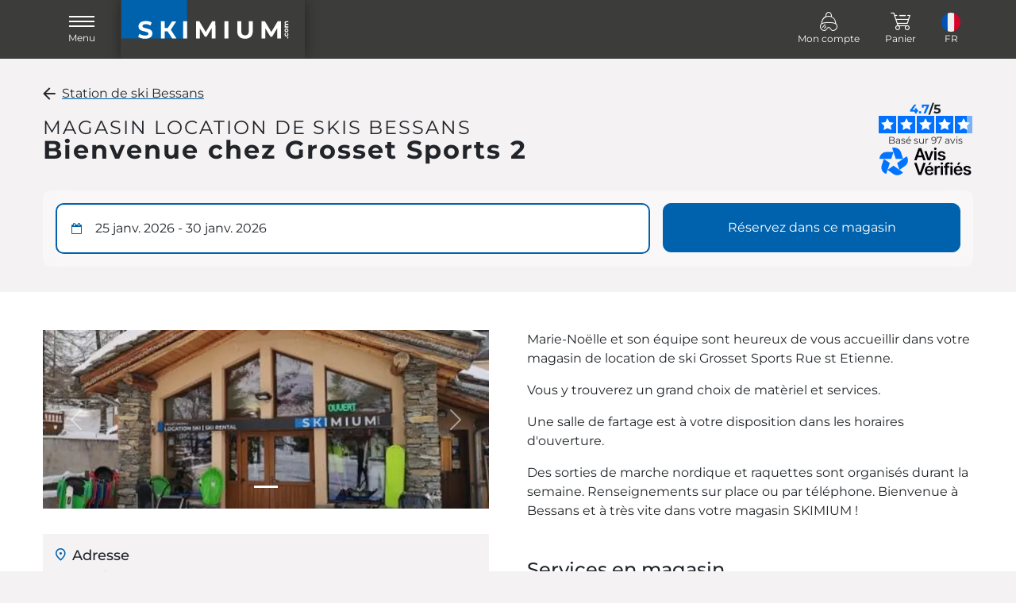

--- FILE ---
content_type: text/html; charset=UTF-8
request_url: https://www.skimium.fr/station/bessans/magasin/grosset-sports-2
body_size: 13872
content:
<!DOCTYPE html><html lang="fr">

<head>
	<meta charset="utf-8">

	<title>Magasin location ski Grosset Sports 2 Skimium et Decathlon</title>
<meta name="Description" content="Magasin de location de skis Grosset Sports 2 de Bessans. De 10% à 50% de remise. Skimium, partenaire officiel de Decathlon depuis 18 ans." />
<meta name="keywords" content="" />
<meta name="robots" content="index, follow" />
<meta name="google-site-verification" content="TR4zUODC3s2Xd4RxU2nW0hx228vTCIpTnbZHSaW-1lc" />
<link rel="canonical" href="https://www.skimium.fr/station/bessans/magasin/grosset-sports-2" />
<link rel="alternate" hreflang="en" href="https://www.skimium.co.uk/resort/bessans/store/grosset-sports-2" />
<link rel="alternate" hreflang="es" href="https://www.skimium.es/estacion-de-esqui/bessans/tienda/grosset-sports-2" />
<link rel="alternate" hreflang="de" href="https://www.skimium.de/skigebiet/bessans/geschaft/grosset-sports-2" />
<link rel="alternate" hreflang="it" href="https://www.skimium.it/stazione-sciistica/bessans/negozio/grosset-sports-2" />
<link rel="alternate" hreflang="nl" href="https://www.skimium.nl/skioord/bessans/winkel/grosset-sports-2" />
<link rel="alternate" hreflang="fr" href="https://www.skimium.fr/station/bessans/magasin/grosset-sports-2" />
<link rel="alternate" hreflang="x-default" href="https://www.skimium.fr/station/bessans/magasin/grosset-sports-2" />


	<meta http-equiv="X-UA-Compatible" content="IE=edge">
	<meta name="viewport" content="width=device-width, initial-scale=1">

	<meta http-equiv="Content-Type" content="text/html; charset=UTF-8">

	<meta name="theme-color" content="#292928">
	<meta name="msapplication-TileColor" content="#ffffff">
	<!--[if IE]><link rel="icon" href="/favicon.ico"><![endif]-->
	<link rel="icon" type="image/png" sizes="32x32" href="/icon/favicon-32x32.png">
	<link rel="icon" type="image/png" sizes="16x16" href="/icon/favicon-16x16.png">
	<link rel="apple-touch-icon" sizes="180x180" href="/icon/apple-touch-icon.png">
	<link rel="mask-icon" href="/icon/safari-pinned-tab.svg" color="#5bbad5">

	<meta name="apple-mobile-web-app-capable" content="no">
	<meta name="apple-mobile-web-app-status-bar-style" content="default">
	<meta name="apple-mobile-web-app-title" content="Skimium">

	<link rel="manifest" href="/manifest.json">

	<link rel="preconnect" href="https://static.skimium.fr/">

	<link href="https&#x3A;&#x2F;&#x2F;static.skimium.fr&#x2F;v-ff564924&#x2F;skimium&#x2F;dist&#x2F;css&#x2F;style.min.css" media="screen" rel="stylesheet" type="text&#x2F;css">
<script type="application&#x2F;ld&#x2B;json" id="tmpl-book">
    {
    "@context": "http:\/\/schema.org",
    "@type": "LocalBusiness",
    "name": "Grosset Sports 2",
    "image": "https:\/\/static.skimium.fr\/media-resize\/eyJhdXRvV2VicCI6dHJ1ZSwiYnVja2V0Ijoic2tpc2V0LW1lZGlhcyIsImtleSI6Im1lZGlhLWdhbGxlcnlcL3Jlc2VhdVwvc2hvcFwvc2hvcF8yNTg2XC9tZWRpYS02NTY1Y2I4NzE4ZTI4LmpwZyJ9",
    "telephone": "+33 1 41 12 97 97",
    "address": {
        "@type": "PostalAddress",
        "streetAddress": "rue St Etienne",
        "postalCode": "73480",
        "addressLocality": "Bessans"
    },
    "openingHoursSpecification": [
        {
            "@type": "openingHoursSpecification",
            "dayOfWeek": [
                "Monday",
                "Tuesday",
                "Wednesday",
                "Thursday",
                "Friday"
            ],
            "opens": "09:00",
            "closes": "19:00"
        },
        {
            "@type": "openingHoursSpecification",
            "dayOfWeek": [
                "Saturday",
                "Sunday"
            ],
            "opens": "09:00",
            "closes": "19:00"
        }
    ]
}
</script>
</head>

<body>
	
	<!--=== Header ===-->
	<header id="header">
		<nav class="navbar">
			<div class="container">
				<div class="navbar-header">
					<button class="navbar-toggler" type="button" data-bs-toggle="offcanvas" data-bs-target="#navbarMenu" aria-controls="navbarMenu" aria-expanded="false" aria-label="Toggle navigation">
						<span class="burger">
							<span></span>
						</span>
						<span class="legend">Menu</span>
					</button>

						<div class="navbar-brand">
					<a  class="skimium" href="&#x2F;" title="skimium&#x20;location&#x20;skis">
						<span class="logo"></span>
						<span class="visually-hidden">skimium location skis</span>
					</a>
				</div>				</div>

				<div id="headerMenu">
						<ul class="navbar-menu navbar-nav">
						<li class="nav-item">
					<a href="/mon-compte/identification" id="navLinkAccount" class="nav-link link-account-ident" title="Mon&#x20;compte">
						<span class="icon icon-skier"></span>
						<span class="legend">Mon compte</span>
					</a>
				</li>
						<li class="nav-item dropdown">
					<a href="#" class="nav-link dropdown-toggle caret-off" id="navbarBasket" data-bs-toggle="dropdown" role="button" aria-expanded="false" title="Panier">
						<span class="icon icon-basket position-relative">
							<span class="cart-qt " id="menucartnb">0</span>
						</span>
						<span class="legend">Panier</span>
					</a>
					<div class="menu-basket empty dropdown-menu" aria-labelledby="navbarBasket">
						<em>Votre panier est vide</em>
					</div>
				</li>
						<li class="nav-item dropdown d-none d-md-block">
					<a href="#" class="nav-link dropdown-toggle caret-off" id="navbarLang" data-bs-toggle="dropdown" role="button" aria-expanded="false" title="layout_menu_lang">
						<span><img src="https://static.skimium.fr/v-ff564924/skimium/assets/svg/lang/flag-round-fr.svg"  alt="fr" height="24" width="24" /></span>
						<span class="legend text-uppercase">fr</span>
					</a>
					<div class="dropdown-menu"><a href="https://www.skimium.co.uk/" class="dropdown-item" title="English"><img src="[data-uri]" data-src="https://static.skimium.fr/v-ff564924/skimium/assets/svg/lang/flag-round-en.svg"  alt="English" class="lazy&#x20;lazyload&#x20;me-1" height="24" width="24" /> English</a>
<a href="https://www.skimium.es/" class="dropdown-item" title="Español"><img src="[data-uri]" data-src="https://static.skimium.fr/v-ff564924/skimium/assets/svg/lang/flag-round-es.svg"  alt="Espa&#xF1;ol" class="lazy&#x20;lazyload&#x20;me-1" height="24" width="24" /> Español</a>
<a href="https://www.skimium.de/" class="dropdown-item" title="Deutsch"><img src="[data-uri]" data-src="https://static.skimium.fr/v-ff564924/skimium/assets/svg/lang/flag-round-de.svg"  alt="Deutsch" class="lazy&#x20;lazyload&#x20;me-1" height="24" width="24" /> Deutsch</a>
<a href="https://www.skimium.it/" class="dropdown-item" title="Italiano"><img src="[data-uri]" data-src="https://static.skimium.fr/v-ff564924/skimium/assets/svg/lang/flag-round-it.svg"  alt="Italiano" class="lazy&#x20;lazyload&#x20;me-1" height="24" width="24" /> Italiano</a>
<a href="https://www.skimium.nl/" class="dropdown-item" title="Nederlands"><img src="[data-uri]" data-src="https://static.skimium.fr/v-ff564924/skimium/assets/svg/lang/flag-round-nl.svg"  alt="Nederlands" class="lazy&#x20;lazyload&#x20;me-1" height="24" width="24" /> Nederlands</a></div>
				</li>
				</ul>				</div>
			</div>
			<div class="offcanvas offcanvas-start" data-bs-scroll="false" data-bs-backdrop="true" id="navbarMenu">
				<div class="offcanvas-body">
						<ul class="navbar-nav nav-menu">
					<li class="nav-item">
						<a class="nav-link active" href="/">Réservez vos skis</a>
					</li>
					<li class="nav-item">
						<a class="nav-link" href="/nos-stations">Où nous trouver ?</a>
					</li>
					<li class="nav-item">
						<a class="nav-link" href="/nos-avantages">Les avantages Skimium</a>
					</li>
					<li class="nav-item">
						<a class="nav-link" href="/qui-sommes-nous">Qui sommes nous ?</a>
					</li>
					
				</ul>
				<ul class="navbar-nav nav-language">
						<li class="nav-item dropdown dropup">
					<a href="#" class="nav-link link-lang dropdown-toggle" data-bs-toggle="dropdown" role="button" aria-expanded="false" title="layout_menu_lang">
						<span>fr <img src="https://static.skimium.fr/v-ff564924/skimium/assets/svg/lang/flag-fr.svg"  alt="fr" class="mt-1" height="3" width="40" /></span>
					</a>
					<div class="dropdown-menu"><a href="https://www.skimium.co.uk/" class="dropdown-item lang" title="English">en <img src="[data-uri]" data-src="https://static.skimium.fr/v-ff564924/skimium/assets/svg/lang/flag-en.svg"  alt="English" class="lazy&#x20;lazyload&#x20;mt-1" height="3" width="40" /></a>
<a href="https://www.skimium.es/" class="dropdown-item lang" title="Español">es <img src="[data-uri]" data-src="https://static.skimium.fr/v-ff564924/skimium/assets/svg/lang/flag-es.svg"  alt="Espa&#xF1;ol" class="lazy&#x20;lazyload&#x20;mt-1" height="3" width="40" /></a>
<a href="https://www.skimium.de/" class="dropdown-item lang" title="Deutsch">de <img src="[data-uri]" data-src="https://static.skimium.fr/v-ff564924/skimium/assets/svg/lang/flag-de.svg"  alt="Deutsch" class="lazy&#x20;lazyload&#x20;mt-1" height="3" width="40" /></a>
<a href="https://www.skimium.it/" class="dropdown-item lang" title="Italiano">it <img src="[data-uri]" data-src="https://static.skimium.fr/v-ff564924/skimium/assets/svg/lang/flag-it.svg"  alt="Italiano" class="lazy&#x20;lazyload&#x20;mt-1" height="3" width="40" /></a>
<a href="https://www.skimium.nl/" class="dropdown-item lang" title="Nederlands">nl <img src="[data-uri]" data-src="https://static.skimium.fr/v-ff564924/skimium/assets/svg/lang/flag-nl.svg"  alt="Nederlands" class="lazy&#x20;lazyload&#x20;mt-1" height="3" width="40" /></a></div>
				</li>
				</ul>				</div>
			</div>
		</nav>
	</header>
	<!--=== End Header ===-->

	<!--=== Main ===-->
	<main id="main" class="">
		<div class="container container-full-xl py-sk-2">
	<div class="d-flex align-items-center">
		<span class="icon-back me-2"></span>
		<a href="/station/bessans">
			Station de ski Bessans		</a>
	</div>

	<div class="context-header-shop">

		<div class="header-resa">
			<h1 class="fs2 mb-0">
				Bienvenue chez Grosset Sports 2			</h1>
			<span class="fs1">Magasin location de skis Bessans</span>
		</div>

		<div class="review context-review-badge clk-inside" data-url="#shop_reviews">
	<span class="review-rating"><span>4.7</span>/5</span>
	<div class="rates">
		<span class="review-stars stars-small"><span class="stars-item" style="--rating-item-percent: 100%"></span><span class="stars-item" style="--rating-item-percent: 100%"></span><span class="stars-item" style="--rating-item-percent: 100%"></span><span class="stars-item" style="--rating-item-percent: 100%"></span><span class="stars-item" style="--rating-item-percent: 70%"></span></span>
		<span class="review-info">Basé sur 97 avis</span>
	</div>
	<img src="https://static.skimium.fr/v-ff564924/skimium/assets/svg/avis-verifies/logo-fr.svg"  alt="Avis&#x20;verifies" />
</div>	</div>
		<div class="motor motor-context" id="motor">

		<div class="motor-grid">
			<div class="form-group fg-date">
				<label for="motor_date" class="visually-hidden">
					Dates de location				</label>
				<input type="text" class="form-control active" readonly="true" autocomplete="off" id="motor_date" placeholder="Dates&#x20;de&#x20;location">
				<span class="icon icon-calendar"></span>
			</div>

			<div class="fg-cta">
				<button type="button" class="btn btn-primary" id="btn_motor" disabled>
					Réservez dans ce magasin				</button>
			</div>
		</div>

		<div class="form-drop drop-bottom" id="formDrop">
			<div class="motor-drop drop-date" id="drop_date" data-drop="date">
	<div class="drop-header">
		<span class="title">Choisissez vos dates de location</span>
		<a href="#" class="close-drop">
			<span class="visually-hidden">Fermer</span>
			<span class="icon-close"></span>
		</a>
	</div>
	<div class="drop-body">
		<div id="litepicker"></div>
		<div class="drop-info" id="pickerInfo">
			Merci de sélectionner votre premier jour de ski		</div>
	</div>
	<div class="drop-action">
		<button type="button" class="btn btn-primary" disabled id="btn_date">Sélectionnez la période</button>
	</div>
</div>		</div>


		<form id="motorForm">
		<input type="hidden" name="resort_id" id="motor_resort_id" value="2159"><input type="hidden" name="greatresort_id" id="motor_greatresort_id" value=""><input type="hidden" name="shop_id" id="motor_shop_id" value="2586"><input type="hidden" name="first_day" id="motor_first_day" value="2026-01-25"><input type="hidden" name="duration" id="motor_duration" value="6">		</form>
	</div>
</div>
<div class="bg-white py-sk-3">
	<div class="container container-full-xl">
		<div class="row row-cols-1 row-cols-lg-2">
			<div class="col">
				<div id="carouselShop" class="carousel slide mb-sk-2"  data-bs-ride="carousel">
	<div class="carousel-indicators">
		<button  aria-current="true" aria-label="Grosset&#x20;Sports&#x20;2&#x20;-&#x20;Bessans" class="active" data-bs-slide-to="0" data-bs-target="&#x23;carouselShop" type="button"></button>
	</div>
	<div class="carousel-inner">
		<div class="carousel-item active">
						<img src="https://static.skimium.fr/media-resize/[base64]" class="d-block w-100" alt="Grosset&#x20;Sports&#x20;2&#x20;-&#x20;Bessans">
					</div>
	</div>
	<button class="carousel-control-prev" type="button" data-bs-target="#carouselShop" data-bs-slide="prev">
		<span class="carousel-control-prev-icon" aria-hidden="true"></span>
		<span class="visually-hidden">Previous</span>
	</button>
	<button class="carousel-control-next" type="button" data-bs-target="#carouselShop" data-bs-slide="next">
		<span class="carousel-control-next-icon" aria-hidden="true"></span>
		<span class="visually-hidden">Next</span>
	</button>
</div>
				<div class="bg-light border1 p-sk-1 mb-sk-2">

					<div class="mb-4">
						<h2 class="fs-5 mb-1"><span class="icon icon-map me-1 text-primary small"></span> Adresse</h2>
						<address class="small">
						rue St Etienne, 73480 Bessans 						</address>
					</div>

					<div class="mb-4">
						<h2 class="fs-5 mb-1"><span class="icon icon-time me-1 text-primary small"></span> Horaires</h2>
						<div class="shop-hours">
						<span class="d-block lh-sm small">Semaine : 09:00-19:00</span>
<span class="d-block lh-sm small">Week end : 09:00-19:00</span>						</div>
					</div>

										<div class="mb-4">
						<h2 class="fs-5 mb-1"><span class="icon icon-shop me-1 text-primary small"></span> Retrait du matériel</h2>
						<p  class="small">
						Le retrait de votre matériel est disponible gratuitement à partir de 17:00 la veille de votre premier jour de ski.						</p>
					</div>
					
					<div>
						<h2 class="fs-5 mb-1"><span class="icon icon-cart me-1 text-primary small"></span> Accès au magasin</h2>
						<div class="small">
							<p>Magasin le plus proche du départ des pistes de ski de fond et de l'arrêt de bus.<br />Magasin vous offrant une multitude d'activitées.</p>
<ul>
<li>Marche nordic 20 euros - Marche Afghanne 20 euros - marche yoga 20 euros.</li>
<li>Sortie raquettes 25 euros.</li>
<li>Démonstration de fartage le mardi à 18 h gratuit (Initiationau fartage de vos skis de fond).</li>
</ul>						</div>
					</div>
				</div>
			</div>
			<div class="col">
				<div class="mb-sk-3 context-shop-content">
					<p>Marie-Noëlle et son équipe sont heureux de vous accueillir dans votre magasin de location de ski Grosset Sports Rue st Etienne.</p>
<p>Vous y trouverez un grand choix de matèriel et services.</p>
<p>Une salle de fartage est à votre disposition dans les horaires d'ouverture.</p>
<p>Des sorties de marche nordique et raquettes sont organisés durant la semaine. Renseignements sur place ou par téléphone. Bienvenue à Bessans et à très vite dans votre magasin SKIMIUM !</p>				</div>

				
					<h2 class="fs-3 shop-services-title mb-sk-2">Services en magasin</h2>
					<div class="shop-services">
							<a tabindex="0" role="button" class="pop-over shop-service" data-trigger="focus" data-bs-toggle="popover" data-bs-content="Ce&#x20;magasin&#x20;dispose&#x20;d&#x27;un&#x20;atelier&#x20;pour&#x20;entretenir&#x20;et&#x20;r&#xE9;parer&#x20;votre&#x20;mat&#xE9;riel">
					<span class="icon-sv icon-sv-repair"></span>
					<span class="leg">Atelier réparation</span>
				</a>
	<a tabindex="0" role="button" class="pop-over shop-service" data-trigger="focus" data-bs-toggle="popover" data-bs-content="Ce&#x20;magasin&#x20;propose&#x20;le&#x20;s&#xE9;chage&#x20;quotidien&#x20;de&#x20;vos&#x20;chaussures&#x20;de&#x20;ski&#x20;et&#x20;boots&#x20;de&#x20;snowboard">
					<span class="icon-sv icon-sv-shoedrying"></span>
					<span class="leg">Séchage </span>
				</a>
	<a tabindex="0" role="button" class="pop-over shop-service" data-trigger="focus" data-bs-toggle="popover" data-bs-content="Ce&#x20;magasin&#x20;dispose&#x20;d&#x27;un&#x20;espace&#x20;de&#x20;gardiennage&#x20;&#x3A;&#x20;vous&#x20;pourrez&#x20;d&#xE9;poser&#x20;votre&#x20;mat&#xE9;riel&#x20;au&#x20;retour&#x20;des&#x20;pistes&#x20;et&#x20;le&#x20;r&#xE9;cup&#xE9;rer&#x20;le&#x20;lendemain&#x20;&#x28;service&#x20;gratuit&#x29;&#x20;.">
					<span class="icon-sv icon-sv-safekeeping"></span>
					<span class="leg">Gardiennage en magasin</span>
				</a>
	<a tabindex="0" role="button" class="pop-over shop-service" data-trigger="focus" data-bs-toggle="popover" data-bs-content="Ce&#x20;magasin&#x20;dispose&#x20;d&#x27;un&#x20;espace&#x20;textile&#x20;o&#xF9;&#x20;sont&#x20;propos&#xE9;s&#x20;v&#xEA;tements&#x20;techniques,&#x20;accessoires&#x20;et&#x20;pr&#xEA;t-&#xE0;-porter.">
					<span class="icon-sv icon-sv-shop"></span>
					<span class="leg">Boutique Textile</span>
				</a>
	<a tabindex="0" role="button" class="pop-over shop-service" data-trigger="focus" data-bs-toggle="popover" data-bs-content="Ce&#x20;magasin&#x20;loue&#x20;des&#x20;luges&#x20;con&#xE7;ues&#x20;pour&#x20;la&#x20;pratique&#x20;sur&#x20;circuit">
					<span class="icon-sv icon-sv-sledge"></span>
					<span class="leg">Location de luges </span>
				</a>
	<a tabindex="0" role="button" class="pop-over shop-service" data-trigger="focus" data-bs-toggle="popover" data-bs-content="Ce&#x20;magain&#x20;loue&#x20;des&#x20;raquettes&#x20;&#xE0;&#x20;neige">
					<span class="icon-sv icon-sv-snowshoes"></span>
					<span class="leg">Location de raquettes à neige</span>
				</a>
					</div>
				 			</div>
		</div>
	</div>
</div>

<div class="context-reviews" id="shop_reviews">
				<div class="container container-full-xl">
					<div class="reviews-container">
						<div class="main-review review">
							<img src="https://static.skimium.fr/v-ff564924/skimium/assets/svg/avis-verifies/logo-fr.svg"  alt="Avis&#x20;verifies" class="img-fluid" width="200" />
							<a href="https://www.avis-verifies.com/avis-clients/skimium.fr/e/2586/skimium-grosset-sports-2-73480" target="_blank" rel="noopener, noreferrer">Voir l'attestation de confiance</a>
							<span class="small">Avis soumis à un contrôle</span>
							<span class="review-rating"><span>4.7</span>/5</span>
							<span class="review-stars"><span class="stars-item" style="--rating-item-percent: 100%"></span><span class="stars-item" style="--rating-item-percent: 100%"></span><span class="stars-item" style="--rating-item-percent: 100%"></span><span class="stars-item" style="--rating-item-percent: 100%"></span><span class="stars-item" style="--rating-item-percent: 70%"></span></span>
							<span class="small">Calculé à partir de 97 avis client(s)</span>
						</div>
						<div class="customer-reviews">
							<div class="review">
					<span class="review-stars stars-small"><span class="stars-item" style="--rating-item-percent: 100%"></span><span class="stars-item" style="--rating-item-percent: 100%"></span><span class="stars-item" style="--rating-item-percent: 100%"></span><span class="stars-item" style="--rating-item-percent: 100%"></span><span class="stars-item" style="--rating-item-percent: 100%"></span></span>
					<p>Très bien !!</p>
					<span class="autor">Benoit</span>
				</div>
<div class="review">
					<span class="review-stars stars-small"><span class="stars-item" style="--rating-item-percent: 100%"></span><span class="stars-item" style="--rating-item-percent: 100%"></span><span class="stars-item" style="--rating-item-percent: 100%"></span><span class="stars-item" style="--rating-item-percent: 100%"></span><span class="stars-item" style="--rating-item-percent: 100%"></span></span>
					<p>rapide et efficace</p>
					<span class="autor">Estelle</span>
				</div>
<div class="review">
					<span class="review-stars stars-small"><span class="stars-item" style="--rating-item-percent: 100%"></span><span class="stars-item" style="--rating-item-percent: 100%"></span><span class="stars-item" style="--rating-item-percent: 100%"></span><span class="stars-item" style="--rating-item-percent: 100%"></span><span class="stars-item" style="--rating-item-percent: 100%"></span></span>
					<p>Conforme à mes attentes.</p>
					<span class="autor">Alexandre</span>
				</div>
						</div>
					</div>
					<div class="reviews-action">
						<a href="https://www.avis-verifies.com/avis-clients/skimium.fr/e/2586/skimium-grosset-sports-2-73480" class="btn btn-primary" target="_blank" rel="noopener, noreferrer">Voir tous les avis</a>
					</div>
				</div>
			</div><div class="reinsurance ">
	<div class="container container-full-xxl">
		<div class="reinsurance-item">
	<div class="icon"><img src="https://static.skimium.fr/v-ff564924/skimium/assets/logo/decathlon-symb.png"  alt="Decathlon" height="56" width="56" /></div>
	<div class="content">
		<div class="fs-6 fw-700 mb-1">-5% avec <span class="decathlon">Decathlon</span></div>
		<p class="small text-muted m-0">Bénéficiez de 5% supplémentaires avec votre carte DECATHLON</p>
	</div>
	<div class="modal-content">
		<div class="fs-6 fw-700 mb-1">-5% avec <span class="decathlon">Decathlon</span></div>
		<p class="small m-0">Votre fidélité à notre partenaire historique Decathlon vous rapporte ! Quel que soit le nombre de packs loués, la durée de votre séjour, la période de location, bénéficiez de 5% de remise supplémentaire sur votre réservation.</p>
	</div>
</div>
<div class="reinsurance-item">
	<div class="icon"><svg version="1.1" xmlns="http://www.w3.org/2000/svg" xmlns:xlink="http://www.w3.org/1999/xlink" 
	viewBox="0 0 38 38" xml:space="preserve">
	<g fill-rule="evenodd">
		<path pid="0" d="M25.325 1v3.325h-13.07V1H10.19v3.325H4V33.17h30.035V4.325h-6.648V1h-2.062zm2.062 9.057V6.388h4.586v5.618H6.065V6.388h4.125v3.67h2.065v-3.67h13.07v3.67h2.062zM6.065 14.068h25.908v17.037H6.065V14.068z"></path>
		<path pid="1" d="M23.875 17L25 18.125 20.127 23 25 27.875 23.875 29 19 24.122l-4.876 4.877L13 27.874l4.875-4.876-4.873-4.872 1.125-1.125L19 21.876l.001-.001L23.875 17z" stroke-width=".25"></path>
	</g>
</svg>
</div>
	<div class="content">
		<div class="fs-6 fw-700 mb-1">Annulation gratuite</div>
		<p class="small text-muted m-0">Annulez votre réservation jusqu'à 24h avant votre 1er jour de ski.</p>
	</div>
	<div class="modal-content">
		<div class="fs-6 fw-700 mb-1">Annulation gratuite</div>
		<p class="small m-0">Pas certain des dates ? De l'enneigement ? Sur <strong>Skimium</strong>, sans aucune condition ni justificatif, vous pouvez annuler votre réservation et être intégralement remboursé. Pour cela, il vous suffit d'annuler plus de 24h avant votre premier jour de ski en vous connectant à votre compte client. Le remboursement total est effectif sous 3 à 10 jours via le mode de paiement initial.</p>
	</div>
</div>
<div class="reinsurance-item">
	<div class="icon"><svg version="1.1" xmlns="http://www.w3.org/2000/svg" xmlns:xlink="http://www.w3.org/1999/xlink" 
	viewBox="0 0 48 48" xml:space="preserve">
	<path fill-rule="evenodd" d="M8.495 37.297c1.832-.548 3.9-4.678 6.087-9.052.177-.354.364-.726.55-1.093a5.045 5.045 0 0 1-1.888-.653 4.97 4.97 0 0 1-1.412-1.272c-.229.346-.46.698-.682 1.032-2.7 4.079-5.251 7.928-4.813 9.79.062.263.218.655.85 1.02.63.365 1.045.307 1.308.228zm7.183-18.201a100.409 100.409 0 0 1-2.422 3.945c.136.584.542 1.13 1.146 1.484.625.368 1.325.46 1.923.284a98.457 98.457 0 0 1 2.21-4.062c.503-.869.996-1.693 1.478-2.487-.162-.539-.552-1.034-1.115-1.364-.584-.344-1.232-.444-1.801-.317-.447.813-.917 1.649-1.419 2.517zm5.046-9.467a253.093 253.093 0 0 1-2.41 4.69c.6.097 1.194.28 1.743.604.52.305.946.709 1.309 1.153a258 258 0 0 1 2.858-4.416c2.468-3.75 4.252-6.459 3.936-7.795-.062-.262-.244-.665-1.095-1.159-.85-.493-1.293-.448-1.548-.37-1.314.391-2.774 3.286-4.793 7.293zM18.752 26.17l-.331-.435a256.826 256.826 0 0 0-1.794 3.534c-2.725 5.45-4.696 9.387-7.475 10.219-.35.105-.698.157-1.05.157-.686 0-1.375-.2-2.061-.597-1.036-.599-1.686-1.432-1.931-2.478-.665-2.823 1.768-6.494 5.132-11.575.693-1.046 1.432-2.16 2.177-3.324l-.522-.068-2.108 1.532-1.345-1.85 2.843-2.068 2.465.317c.318-.522.636-1.05.945-1.586 2.103-3.632 3.7-6.803 4.984-9.348 2.53-5.018 3.922-7.783 6.182-8.457 1.037-.31 2.134-.12 3.35.58 1.213.704 1.922 1.56 2.173 2.613.543 2.297-1.16 4.886-4.253 9.582-1.566 2.38-3.517 5.344-5.617 8.975-.31.54-.613 1.082-.909 1.623l1.515 1.992-.374 3.496-2.276-.246.28-2.588zm4.181 19.48c1.834-.547 3.902-4.679 6.089-9.055.177-.354.364-.726.55-1.092a5.069 5.069 0 0 1-1.888-.651 4.996 4.996 0 0 1-1.414-1.272c-.227.346-.459.697-.68 1.031-2.7 4.078-5.253 7.93-4.815 9.792.063.262.218.652.851 1.02.629.366 1.046.305 1.307.227zm7.185-18.201a100.484 100.484 0 0 1-2.422 3.947c.135.583.54 1.129 1.146 1.482.625.368 1.327.456 1.923.284a97.416 97.416 0 0 1 3.688-6.55c-.163-.537-.552-1.033-1.115-1.362-.584-.345-1.232-.443-1.801-.316-.449.811-.917 1.647-1.419 2.515zm5.044-9.462a262.809 262.809 0 0 1-2.408 4.685c.598.096 1.193.28 1.742.604.52.305.947.71 1.308 1.153a260.706 260.706 0 0 1 2.858-4.414c2.47-3.752 4.254-6.46 3.938-7.798-.062-.26-.244-.665-1.095-1.158-.85-.494-1.29-.447-1.55-.37-1.314.392-2.774 3.288-4.793 7.298zm5.41 3.286c-1.566 2.381-3.517 5.345-5.617 8.975-.311.538-.613 1.08-.91 1.62l1.517 1.994-.374 3.496-2.276-.246.28-2.59-.331-.436c-.636 1.224-1.233 2.416-1.792 3.534-2.729 5.451-4.7 9.39-7.478 10.222-.35.105-.699.157-1.05.157-.686 0-1.375-.2-2.062-.596-1.035-.6-1.685-1.432-1.93-2.479-.666-2.823 1.767-6.494 5.133-11.576.693-1.045 1.432-2.16 2.177-3.323l-.522-.067-2.108 1.531-1.345-1.85 2.843-2.068 2.463.317c.319-.522.638-1.05.947-1.586 2.102-3.63 3.699-6.8 4.981-9.343 2.53-5.021 3.923-7.788 6.185-8.462 1.034-.31 2.132-.12 3.35.581 1.212.703 1.922 1.557 2.173 2.613.543 2.297-1.161 4.885-4.254 9.582z"></path>
</svg>
</div>
	<div class="content">
		<div class="fs-6 fw-700 mb-1">Meilleurs produits</div>
		<p class="small text-muted m-0">Skiez avec du matériel des plus grandes marques.</p>
	</div>
	<div class="modal-content">
		<div class="fs-6 fw-700 mb-1">Meilleurs produits</div>
		<p class="small m-0">Découvrez le plaisir de skier sur du matériel de grandes marques, entretenu et chouchouté par les mains expertes de nos techniciens ! Le comité produit de Skimium, composé de spécialistes toutes glisses, teste, analyse, étudie des dizaines de produits chaque saison afin de proposer à chaque magasin une sélection de matériel performant et adapté à la catégorie que vous avez sélectionnée. Dès le matériel réceptionné, les vacances peuvent commencer !</p>
	</div>
</div>
<div class="reinsurance-item">
	<div class="icon"><img src="https://static.skimium.fr/v-ff564924/skimium/assets/avis-verifies/avis-verifies-fr.png"  alt="Avis&#x20;verifies" height="56" width="56" /></div>
	<div class="content">
		<div class="fs-6 fw-700 mb-1">Satisfaction client 4,8/5</div>
		<p class="small text-muted m-0">Vous nous faites confiance depuis 19 ans !</p>
	</div>
	<div class="modal-content">
		<div class="fs-6 fw-700 mb-1">Satisfaction client 4,8/5</div>
		<p class="small m-0">L'avis de nos clients compte pour nous et on vous le partage ! Depuis de nombreuses années, nous interrogeons chaque client grâce à une solution externe neutre et certifiée par la norme AFNOR NF ISO 20488. Ainsi plus de 9 clients sur 10 sont satisfaits de Skimium et nous recommandent.</p>
	</div>
</div>
	</div>
</div>	</main>
	<!--=== End Main ===-->

	<!--=== Footer ===-->
	<footer id="footer">
		<div class="footer-newsletter">
	<div class="container container-full-xl">
		<div class="newsletter-title">Rejoignez la famille Skimium !</div>
		
		<div class="row">
			<div class="col col-12 col-lg-6 newsleter-content">
				<span class="text-primary fs-3 fw-700 text-uppercase mb-1">-5% SUPPLÉMENTAIRES*</span>
				<span class="text-primary">en vous inscrivant à la newsletter</span>
				<span class="small">Conditions en page code promo**</span>
			</div>
			<div class="col col-12 col-lg-6">
				<form class="newletterForm" id="newsletterForm" method="POST" name="newsletterForm">
			<div class="form-group input-group">
				<input type="email" name="email" id="news_email" placeholder="Entrez&#x20;votre&#x20;adresse&#x20;e-mail" autocomplete="off" required class="form-control" value="">
				<span class="icon icon-mail input-group-text"></span>
				<input type="hidden" name="news_csrf" id="newsletter_csrf" value="62691c1380b9fd9a3d60c47f59de1392-30a615d7eae52dfb9a0d918c63168330">
				<button type="button" name="newsletterBtn" id="news_button" aria-label="layout_newsletter_button" class="btn&#x20;btn-primary" disabled value=""><span class="icon icon-chevron-right"></span></button>
			</div>
			</form>			</div>
			<div class="col col-12 col-lg-6">
				<div id="newsletterContent">
					<p class="small mb-0">
						Votre adresse email sera uniquement utilisée pour vous envoyer nos newsletters. Vous pourrez vous désabonner via le lien intégré dans la newsletter.						<a href="/politique-confidentialite">En savoir plus sur la gestion de vos données et vos droits</a>
					</p>
				</div>
			</div>
		</div>
	</div>
</div><div class="container container-full-xl">

	<div class="footer-content">
		<div class="border-0">
			<span class="footer-title">Paiement en ligne</span>
			<div class="footer-payment"><img src="[data-uri]" data-src="https://static.skimium.fr/v-ff564924/skimium/assets/svg/payment/cb.svg"  alt="cb" class="lazy&#x20;lazyload" height="40" width="60" />
<img src="[data-uri]" data-src="https://static.skimium.fr/v-ff564924/skimium/assets/svg/payment/visa.svg"  alt="visa" class="lazy&#x20;lazyload" height="40" width="60" />
<img src="[data-uri]" data-src="https://static.skimium.fr/v-ff564924/skimium/assets/svg/payment/mastercard.svg"  alt="mastercard" class="lazy&#x20;lazyload" height="40" width="60" />
<img src="[data-uri]" data-src="https://static.skimium.fr/v-ff564924/skimium/assets/svg/payment/maestro.svg"  alt="maestro" class="lazy&#x20;lazyload" height="40" width="60" />
<img src="[data-uri]" data-src="https://static.skimium.fr/v-ff564924/skimium/assets/svg/payment/amex.svg"  alt="amex" class="lazy&#x20;lazyload" height="40" width="60" />
<img src="[data-uri]" data-src="https://static.skimium.fr/v-ff564924/skimium/assets/svg/payment/paypal.svg"  alt="paypal" class="lazy&#x20;lazyload" height="40" width="60" />
<img src="[data-uri]" data-src="https://static.skimium.fr/v-ff564924/skimium/assets/svg/payment/ideal.svg"  alt="ideal" class="lazy&#x20;lazyload" height="40" width="60" /></div>		</div>
		<div>
			<span class="footer-title">Vous aimez Skimium ?</span>
			<p class="small">Suivez notre communauté toute l'année</p>
			<ul class="social list-inline"><li class="list-inline-item">
					<a rel="publisher, nofollow, noopener, noreferrer" href="https://fr-fr.facebook.com/Skimium/" class="facebook target-blank" title="Facebook">
						<svg version="1.1" xmlns="http://www.w3.org/2000/svg" xmlns:xlink="http://www.w3.org/1999/xlink" 
	viewBox="0 0 40 40" xml:space="preserve">
	<g>
		<path pid="0" d="M0 0v40h40V0H0zm38 38H2V2h36v36z"></path>
		<path pid="1" d="M16.2 19.9h1.4v7.8c0 .1.1.2.2.2h2.9c.1 0 .2-.1.2-.2v-7.9H23c.1 0 .2-.1.2-.2l.2-2.4c0-.1-.1-.2-.2-.2h-2.3v-1.7c0-.4.3-.7.7-.7h1.6c.1 0 .2-.1.2-.2V12c0-.1-.1-.2-.2-.2h-2.7c-1.6 0-2.9 1.3-2.9 2.9V17h-1.4c-.1 0-.2.1-.2.2v2.4c0 .2.1.3.2.3z"></path>
	</g>
</svg>

						<span class="visually-hidden">Facebook</span>
					</a>
				</li>
<li class="list-inline-item">
					<a rel="publisher, nofollow, noopener, noreferrer" href="https://www.instagram.com/skimium_/" class="instagram target-blank" title="Instagram">
						<svg version="1.1" xmlns="http://www.w3.org/2000/svg" xmlns:xlink="http://www.w3.org/1999/xlink" 
	viewBox="0 0 40 40" xml:space="preserve">
	<g _fill="#da2d74">
		<path pid="0" d="M0 0v40h40V0H0zm38 38H2V2h36v36z"></path>
		<path pid="1" d="M20 24.1c2.2 0 4-1.8 4-4s-1.8-4-4-4-4 1.8-4 4 1.8 4 4 4zm0-6.5c1.4 0 2.5 1.1 2.5 2.5s-1.1 2.5-2.5 2.5-2.5-1.1-2.5-2.5 1.1-2.5 2.5-2.5z"></path>
		<path pid="2" d="M16.8 28h6.4c2.7 0 4.8-2.2 4.8-4.8v-6.4c0-2.7-2.2-4.8-4.8-4.8h-6.4c-2.7 0-4.8 2.2-4.8 4.8v6.4c0 2.6 2.2 4.8 4.8 4.8zm-3.3-11.2c0-1.8 1.5-3.3 3.3-3.3h6.4c1.8 0 3.3 1.5 3.3 3.3v6.4c0 1.8-1.5 3.3-3.3 3.3h-6.4c-1.8 0-3.3-1.5-3.3-3.3v-6.4z"></path>
	</g>
</svg>

						<span class="visually-hidden">Instagram</span>
					</a>
				</li></ul>		</div>
	</div>

	<div class="footer-content justify-content-lg-center">
		<div class="align-items-lg-center">
			<span class="footer-title">Disponible dans plusieurs langues</span>
			<ul class="languages list-inline"><li class="list-inline-item">
					<a href="https://www.skimium.fr/" title="Français">
						<span class="label">fr</span>
						<svg width="39" height="2" xmlns="http://www.w3.org/2000/svg"><g fill="none" fill-rule="evenodd"><path fill="#062E8D" d="M0 0h13v2H0z"/><path fill="#FFF" d="M13 0h13v2H13z"/><path fill="#CC1818" d="M26 0h13v2H26z"/></g></svg>

						<span class="visually-hidden">Français</span>
					</a>
				</li>
<li class="list-inline-item">
					<a href="https://www.skimium.co.uk/" title="English">
						<span class="label">en</span>
						<svg width="39" height="2" xmlns="http://www.w3.org/2000/svg"><g fill="none" fill-rule="evenodd"><path fill="#221B72" d="M0 0h4v2H0zM25 0h5v2h-5zM9 0h5v2H9zM35 0h4v2h-4z"/><path fill="#CC1818" d="M5 0h3v2H5zM31 0h3v2h-3zM15 0h9v2h-9z"/></g></svg>

						<span class="visually-hidden">English</span>
					</a>
				</li>
<li class="list-inline-item">
					<a href="https://www.skimium.es/" title="Español">
						<span class="label">es</span>
						<svg width="39" height="2" xmlns="http://www.w3.org/2000/svg"><g fill="none" fill-rule="evenodd"><path fill="#CC1818" d="M0 0h13v2H0z"/><path fill="#FCED00" d="M13 0h13v2H13z"/><path fill="#CC1818" d="M26 0h13v2H26z"/></g></svg>

						<span class="visually-hidden">Español</span>
					</a>
				</li>
<li class="list-inline-item">
					<a href="https://www.skimium.de/" title="Deutsch">
						<span class="label">de</span>
						<svg width="39" height="2" xmlns="http://www.w3.org/2000/svg"><g fill="none" fill-rule="evenodd"><path fill="#000" d="M0 0h13v2H0z"/><path fill="#FCED00" d="M26 0h13v2H26z"/><path fill="#CC1818" d="M13 0h13v2H13z"/></g></svg>

						<span class="visually-hidden">Deutsch</span>
					</a>
				</li>
<li class="list-inline-item">
					<a href="https://www.skimium.it/" title="Italiano">
						<span class="label">it</span>
						<svg width="39" height="2" xmlns="http://www.w3.org/2000/svg"><g fill="none" fill-rule="evenodd"><path fill="#149858" d="M0 0h13v2H0z"/><path fill="#FFF" d="M13 0h13v2H13z"/><path fill="#CC1818" d="M26 0h13v2H26z"/></g></svg>

						<span class="visually-hidden">Italiano</span>
					</a>
				</li>
<li class="list-inline-item">
					<a href="https://www.skimium.nl/" title="Nederlands">
						<span class="label">nl</span>
						<svg width="39" height="2" xmlns="http://www.w3.org/2000/svg"><g fill="none" fill-rule="evenodd"><path fill="#062E8D" d="M26 0h13v2H26z"/><path fill="#FFF" d="M13 0h13v2H13z"/><path fill="#CC1818" d="M0 0h13v2H0z"/></g></svg>

						<span class="visually-hidden">Nederlands</span>
					</a>
				</li></ul>		</div>
	</div>

	<div class="footer-content justify-content-lg-center">
		<div>
			<ul class="list-inline">
				<li class="list-inline-item small mx-2"><a href="/conditions-generales">CGL</a></li><li class="list-inline-item small mx-2"><a href="/mentions-legales">Mentions légales</a></li><li class="list-inline-item small mx-2"><a href="/cookies-fr">Politique de cookies</a></li><li class="list-inline-item small mx-2"><a href="/politique-confidentialite">Politique de confidentialité</a></li><li class="list-inline-item small mx-2"><a href="/contact">Contact</a></li>			</ul>
		</div>
	</div>
</div>

<div class="footer-end pb-sk-2">
	<div class="container container-full-xl">
		<div class="row row-cols-1 row-cols-sm-2 row-cols-md-4">
			<div class="col">
				<a  class="footer-title" href="&#x2F;" title="Location&#x20;ski&#x20;avec&#x20;Skimium">Location ski avec Skimium</a>				<ul class="list-unstyled">
					<li><a href="/nos-avantages">Les avantages Skimium</a></li><li><a href="/qui-sommes-nous">Qui sommes nous ?</a></li><li><a href="/plan-du-site">Plan du site</a></li><li><a href="/faq">FAQ</a></li>				</ul>
				<span class="footer-title">Matériel de qualité</span>
				<ul class="list-unstyled">
					<li><a href="/materiel-ski-snowboard">Skis</a></li><li><a href="/equipement-snowboard">Snowboard</a></li><li><a href="/chaussures-ski-snowboard">Chaussures</a></li><li><a href="/accessoires">Accessoires</a></li>				</ul>
			</div>
			<div class="col">
				<a  class="footer-title" href="&#x2F;massif" title="Les&#x20;Massifs">Les Massifs</a>				<ul class="list-unstyled">
					<li><a href="/massif/alpes-nord">Massif des Alpes du Nord</a></li><li><a href="/massif/alpes-sud">Massif des Alpes du Sud</a></li><li><a href="/massif/pyrenees">Massif des Pyrénées</a></li><li><a href="/massif/central">Massif Central</a></li><li><a href="/massif/jura">Massif du Jura</a></li><li><a href="/massif/vosges">Massif des Vosges</a></li>				</ul>
			</div>
			<div class="col">
				<span class="footer-title">Top 10 stations de ski</span>

				<ul class="list-unstyled"><li><a href="/station/les-menuires" title="Les&#x20;M&#xE9;nuires">Les Ménuires</a></li>
<li><a href="/station/alpe-d-huez" title="Alpe&#x20;d&#x27;Huez">Alpe d'Huez</a></li>
<li><a href="/station/les-deux-alpes" title="Les&#x20;Deux&#x20;Alpes">Les Deux Alpes</a></li>
<li><a href="/station/val-thorens" title="Val&#x20;Thorens">Val Thorens</a></li>
<li><a href="/station/les-saisies" title="Les&#x20;Saisies">Les Saisies</a></li>
<li><a href="/station/val-d-isere" title="Val&#x20;d&#x27;Is&#xE8;re">Val d'Isère</a></li>
<li><a href="/station/la-toussuire" title="La&#x20;Toussuire">La Toussuire</a></li>
<li><a href="/station/arc-1800" title="Arc&#x20;1800">Arc 1800</a></li>
<li><a href="/station/avoriaz" title="Avoriaz">Avoriaz</a></li>
<li><a href="/station/saint-gervais" title="Saint&#x20;Gervais">Saint Gervais</a></li></ul>			</div>
			<div class="col">
				<span class="footer-title">Conseils & Codes promos </span>

								<p>
					Notre guide pour préparer votre séjour au ski et partir dans les meilleures conditions en station avec toute votre famille :					<a href="https://blog.skimium.fr/"  target="_blank" rel="noopener, noreferrer">Le blog Skimium</a>
				</p>
				
				<p>
					Consultez notre page <a href="/code-promo">Codes promo</a> pour vous tenir informé des bons plans.				</p>

				<div class="mt-sk-2">

					<div id="6ef6aaec-4632-465f-b21d-edeab4608383"></div>
				<script async charset="utf-8" src="https://widgets.rr.skeepers.io/generated/564959a7-68f1-6db4-09a1-3f5a7d133bc9/6ef6aaec-4632-465f-b21d-edeab4608383.js"></script>				</div>
			</div>
		</div>

		<div class="footer-bottom">
			2026 - 2027 &copy; <a href="/">Skimium</a>		</div>
	</div>
</div>
	</footer>
	<!--=== End Footer ===-->

	<div class="modal-wrapper" id="modals">
		<!--=== Modals ===-->
				<!--=== End Modals ===-->
	</div>

	<div class="loading-page" id="pageLoading">
		<div class="spinner-border"  role="status">
			<span class="visually-hidden">Loading...</span>
		</div>
	</div>

		<script>
		var recaptchaPublicKey = "6LeuRMckAAAAALW_f24wcLSjg3bjf_wDezvH_Tl2";
		var homeUrl = "/";
		var requirejs = {
			baseUrl: "https://static.skimium.fr/v-ff564924/skimium/dist/js/",
			urlArgs: "",
			config: {
				'utils': {
					brand: "Skimium",
					mode_dev: false,
					mode_prod: true,
					staticUrl: "https://static.skimium.fr/v-ff564924/skimium/",
					mediaUrl: "https://static.skimium.fr/",
					ptsUrl: "https://pts.skimium.fr/",
					homeUrl: homeUrl,
					season: {"id":25,"name":"Saison 25","start_date":"2025-10-03","end_date":"2026-05-07","invoice_start_date":"2025-08-01","invoice_end_date":"2026-07-31","is_closed":false,"is_active":true,"previous_season_id":24,"product_season_id":25,"status":"ready"},
					page: {"id":532,"add_params":[],"special":"shop","name":"Home page Shop","controller":"context","action":"shop","route":"home\/resort\/shop","canonical":"https:\/\/www.skimium.##tld##\/{{route_resort}}\/##resort##\/{{route_shop}}\/##shop##"},
					app: {"name":"Skimium","id":49,"ident":"skimium","type":"Front"},
					language: {"lang":"fr","code":"FR","name":"Fran\u00e7ais","locale":"fr_FR","tld_id":13,"tld":"fr"}				}
			}
		};
	</script>

	<script type="text/javascript" data-main="main.min" src="https://static.skimium.fr/v-ff564924/skimium/dist/js/require.min.js"></script>
	<script type="text/javascript">
<!--//
require(["main.min"], function(main) {main.loadScript("shop.min", {});
main.loadScript("motor.min", {"motorConf":{"is_open":true,"duration":6,"durations":[1,2,3,4,5,6,7,8,9,10,11,12,13,14],"min_duration":1,"max_duration":14,"booking_date":"2026-01-18","open_date":"2026-01-19","close_date":"2026-04-10","first_day":"2026-01-25","last_day":"2026-01-30","days":[],"close_dates":[],"unavailable_dates":["2026-04-10"]},"validMotor":"booking"});

		requirejs(["utils"], function(utils) {

			$("div.reinsurance-item").each(function () {
				$(this).on("click", function() {
					var $modal				= utils.createModal("inlineModal", {
						modalDialogCss:		"modal-dialog-centered"
					});

					var $content			= $(this).find("div.modal-content").html();

					if($modal) {
						$modal.find(".modal-content").empty().append([
							$("<div/>").attr({
								"class" : "modal-body close-inside"
							}).append([
								$("<div/>").attr({
									"class" : "modal-close"
								}).append(
									$("<button/>").attr({
										"class": "btn-close",
										"data-bs-dismiss": "modal",
										"aria-label": "Close"
									})
								),
								$("<div/>").html($content)
							])
						]);
					}
					$modal.modal("show");
				});
			});
		});});
//-->
</script><!-- Start Didomi script -->
<script type="text/javascript">window.gdprAppliesGlobally=true;(function(){function n(e){if(!window.frames[e]){if(document.body&&document.body.firstChild){var t=document.body;var r=document.createElement("iframe");r.style.display="none";r.name=e;r.title=e;t.insertBefore(r,t.firstChild)}else{setTimeout(function(){n(e)},5)}}}function e(r,i,o,c,s){function e(e,t,r,n){if(typeof r!=="function"){return}if(!window[i]){window[i]=[]}var a=false;if(s){a=s(e,n,r)}if(!a){window[i].push({command:e,version:t,callback:r,parameter:n})}}e.stub=true;e.stubVersion=2;function t(n){if(!window[r]||window[r].stub!==true){return}if(!n.data){return}var a=typeof n.data==="string";var e;try{e=a?JSON.parse(n.data):n.data}catch(t){return}if(e[o]){var i=e[o];window[r](i.command,i.version,function(e,t){var r={};r[c]={returnValue:e,success:t,callId:i.callId};n.source.postMessage(a?JSON.stringify(r):r,"*")},i.parameter)}}if(typeof window[r]!=="function"){window[r]=e;if(window.addEventListener){window.addEventListener("message",t,false)}else{window.attachEvent("onmessage",t)}}}e("__tcfapi","__tcfapiBuffer","__tcfapiCall","__tcfapiReturn");n("__tcfapiLocator");(function(e){var t=document.createElement("link");t.rel="preconnect";t.as="script";var r=document.createElement("link");r.rel="dns-prefetch";r.as="script";var n=document.createElement("link");n.rel="preload";n.as="script";var a=document.createElement("script");a.id="spcloader";a.type="text/javascript";a["async"]=true;a.charset="utf-8";var i="https://sdk.privacy-center.org/"+e+"/loader.js?target="+document.location.hostname;t.href="https://sdk.privacy-center.org/";r.href="https://sdk.privacy-center.org/";n.href=i;a.src=i;var o=document.getElementsByTagName("script")[0];o.parentNode.insertBefore(t,o);o.parentNode.insertBefore(r,o);o.parentNode.insertBefore(n,o);o.parentNode.insertBefore(a,o)})("c66c3430-46de-46a5-bd52-2292871b80ee")})();</script>
<!-- End of Didomi script -->

<!-- Start of TeamBrain Widget script -->
<script type="text/javascript">
	(function(d){
		window.setTimeout(function() {
			var t=document.createElement("script");
			t.setAttribute("id","tb-ext-app");
			t.setAttribute("data-proxy-url","https://teambrain.app/antilop/app/teambrain/externalApp/");
			t.setAttribute("type","text/javascript");
			t.setAttribute("src","https://teambrain.app/antilop/app/teambrain/externalApp/front/extAccess/dist/tb-external-v1.js?v=1.0&s=c0w2T0NScVVxeFVyVXY3bWZCYXdYZz09&c=cUtmOFNuVTVaQ2ZVUXVXSnk0dDh6UTRMTDc5RWJ4WXM4RmhkQytrUERiN0ZnbDFWWkVYV0RQbGZIVzVaNVJuRQ%3D%3D&app=SW1LaUM1cVk5RWxuZEZ0Q21QRFZ1Zz09&t=dkQ2eGtaa0RUOEVzNWt6NDl4cTdlUT09&key=WUdPRVRMdXlndWdtSFBXQW12Ris5Wi9lTTJUaStjWmpzWENuS0xxWjZ5ZlU1MjBvcVBIdkZ0RHg4a3cwMHZBMkkzWXU2RTE2bU8yVUI0QVdjdTgzd1E9PQ%3D%3D");
			t.async=true;
			var n=document.getElementsByTagName("script")[0];
			n.parentNode.insertBefore(t,n);
		}, d);
	})(10000);
</script>
<!-- End of TeamBrain Widget script -->

<!-- Tag Eulerian - simpletag - START -->
<script type="text/javascript">
	(function(e,a){var i=e.length,y=5381,k="script",s=window,v=document,o=v.createElement(k);for(;i;){i-=1;y=(y*33)^e.charCodeAt(i)}y="_EA_"+(y>>>=0);(function(e,a,s,y){s[a]=s[a]||function(){(s[y]=s[y]||[]).push(arguments);s[y].eah=e;};}(e,a,s,y));i=new Date/1E7|0;o.ea=y;y=i%26;o.async=1;o.src="//"+e+"/"+String.fromCharCode(97+y,122-y,65+y)+(i%1E3)+".js?2";s=v.getElementsByTagName(k)[0];s.parentNode.insertBefore(o,s);})("ski1.skimium.fr","EA_push");
	var EA_datalayer = ['pagegroup', 'fr|home_page_shop', 'path', 'fr|context_shop|home_page_shop|grosset_sports_2'];
	EA_push(EA_datalayer);
</script>
<!-- Tag Eulerian - simpletag - END -->

</body>

</html>

--- FILE ---
content_type: image/svg+xml
request_url: https://static.skimium.fr/v-ff564924/skimium/assets/svg/star.svg
body_size: 138
content:
<svg xmlns="http://www.w3.org/2000/svg" width="31.575" height="30.402" viewBox="0 0 31.575 30.402">
    <path d="m977.223 685.241-7.775 7.8 2.031 10.988-9.836-5.168-9.678 5.211 1.7-11-8.012-7.767 10.885-1.628 4.726-10.011 5.031 9.99z" transform="translate(-945.648 -673.671)" style="fill:#fff"/>
</svg>

--- FILE ---
content_type: text/javascript
request_url: https://static.skimium.fr/v-ff564924/skimium/dist/js/sprintf.min.js?
body_size: 1398
content:
/*! sprintf-js v1.1.3 | Copyright (c) 2007-present, Alexandru Mărășteanu <hello@alexei.ro> | BSD-3-Clause */
!function(){"use strict";var g={not_string:/[^s]/,not_bool:/[^t]/,not_type:/[^T]/,not_primitive:/[^v]/,number:/[diefg]/,numeric_arg:/[bcdiefguxX]/,json:/[j]/,not_json:/[^j]/,text:/^[^\x25]+/,modulo:/^\x25{2}/,placeholder:/^\x25(?:([1-9]\d*)\$|\(([^)]+)\))?(\+)?(0|'[^$])?(-)?(\d+)?(?:\.(\d+))?([b-gijostTuvxX])/,key:/^([a-z_][a-z_\d]*)/i,key_access:/^\.([a-z_][a-z_\d]*)/i,index_access:/^\[(\d+)\]/,sign:/^[+-]/};function y(e){return function(e,t){var r,n,i,s,a,o,p,c,l,u=1,f=e.length,d="";for(n=0;n<f;n++)if("string"==typeof e[n])d+=e[n];else if("object"==typeof e[n]){if((s=e[n]).keys)for(r=t[u],i=0;i<s.keys.length;i++){if(null==r)throw new Error(y('[sprintf] Cannot access property "%s" of undefined value "%s"',s.keys[i],s.keys[i-1]));r=r[s.keys[i]]}else r=s.param_no?t[s.param_no]:t[u++];if(g.not_type.test(s.type)&&g.not_primitive.test(s.type)&&r instanceof Function&&(r=r()),g.numeric_arg.test(s.type)&&"number"!=typeof r&&isNaN(r))throw new TypeError(y("[sprintf] expecting number but found %T",r));switch(g.number.test(s.type)&&(c=0<=r),s.type){case"b":r=parseInt(r,10).toString(2);break;case"c":r=String.fromCharCode(parseInt(r,10));break;case"d":case"i":r=parseInt(r,10);break;case"j":r=JSON.stringify(r,null,s.width?parseInt(s.width):0);break;case"e":r=s.precision?parseFloat(r).toExponential(s.precision):parseFloat(r).toExponential();break;case"f":r=s.precision?parseFloat(r).toFixed(s.precision):parseFloat(r);break;case"g":r=s.precision?String(Number(r.toPrecision(s.precision))):parseFloat(r);break;case"o":r=(parseInt(r,10)>>>0).toString(8);break;case"s":r=String(r),r=s.precision?r.substring(0,s.precision):r;break;case"t":r=String(!!r),r=s.precision?r.substring(0,s.precision):r;break;case"T":r=Object.prototype.toString.call(r).slice(8,-1).toLowerCase(),r=s.precision?r.substring(0,s.precision):r;break;case"u":r=parseInt(r,10)>>>0;break;case"v":r=r.valueOf(),r=s.precision?r.substring(0,s.precision):r;break;case"x":r=(parseInt(r,10)>>>0).toString(16);break;case"X":r=(parseInt(r,10)>>>0).toString(16).toUpperCase()}g.json.test(s.type)?d+=r:(!g.number.test(s.type)||c&&!s.sign?l="":(l=c?"+":"-",r=r.toString().replace(g.sign,"")),o=s.pad_char?"0"===s.pad_char?"0":s.pad_char.charAt(1):" ",p=s.width-(l+r).length,a=s.width&&0<p?o.repeat(p):"",d+=s.align?l+r+a:"0"===o?l+a+r:a+l+r)}return d}(function(e){if(p[e])return p[e];var t,r=e,n=[],i=0;for(;r;){if(null!==(t=g.text.exec(r)))n.push(t[0]);else if(null!==(t=g.modulo.exec(r)))n.push("%");else{if(null===(t=g.placeholder.exec(r)))throw new SyntaxError("[sprintf] unexpected placeholder");if(t[2]){i|=1;var s=[],a=t[2],o=[];if(null===(o=g.key.exec(a)))throw new SyntaxError("[sprintf] failed to parse named argument key");for(s.push(o[1]);""!==(a=a.substring(o[0].length));)if(null!==(o=g.key_access.exec(a)))s.push(o[1]);else{if(null===(o=g.index_access.exec(a)))throw new SyntaxError("[sprintf] failed to parse named argument key");s.push(o[1])}t[2]=s}else i|=2;if(3===i)throw new Error("[sprintf] mixing positional and named placeholders is not (yet) supported");n.push({placeholder:t[0],param_no:t[1],keys:t[2],sign:t[3],pad_char:t[4],align:t[5],width:t[6],precision:t[7],type:t[8]})}r=r.substring(t[0].length)}return p[e]=n}(e),arguments)}function e(e,t){return y.apply(null,[e].concat(t||[]))}var p=Object.create(null);"undefined"!=typeof exports&&(exports.sprintf=y,exports.vsprintf=e),"undefined"!=typeof window&&(window.sprintf=y,window.vsprintf=e,"function"==typeof define&&define.amd&&define(function(){return{sprintf:y,vsprintf:e}}))}();
//# sourceMappingURL=sprintf.min.js.map


--- FILE ---
content_type: text/javascript
request_url: https://static.skimium.fr/v-ff564924/skimium/dist/js/viewport.min.js?
body_size: 457
content:
define(["utils","btoolkit"],function(o,t){"use strict";t.eventListernerInit();var n=!1;function e(){t.is(">xs")?n||($("body").append($("<div/>").attr("id","back-to-top")),n=o.getSafeDomElement("back-to-top"),$(window).on("scroll.backtotop",function(){var t,n;t=$(window).scrollTop(),(n=o.getDomElement("back-to-top",!0))&&(t>500?n.addClass("show"):n.removeClass("show"))}),n.on("click",function(o){o.preventDefault(),$("html,body").animate({scrollTop:0},100,"linear")})):n&&($(window).off("scroll.backtotop"),n.remove(),n=!1)}$(window).on(t.getEventName(),function(){e()}),e()});
//# sourceMappingURL=map/viewport.min.js.map


--- FILE ---
content_type: text/javascript
request_url: https://static.skimium.fr/v-ff564924/skimium/dist/js/shop.min.js?
body_size: 1
content:
define(["utils"],function(e){"use strict";$(".pop-over").each(function(){$(this).popover({placement:"top",trigger:"hover"})})});
//# sourceMappingURL=map/shop.min.js.map


--- FILE ---
content_type: image/svg+xml
request_url: https://static.skimium.fr/v-ff564924/skimium/assets/svg/lang/flag-round-fr.svg
body_size: 450
content:
<svg width="50" height="50" viewBox="0 0 50 50" fill="none" xmlns="http://www.w3.org/2000/svg">
<mask id="mask0_2054_95" style="mask-type:luminance" maskUnits="userSpaceOnUse" x="0" y="0" width="50" height="50">
<path d="M25 50C38.8071 50 50 38.8071 50 25C50 11.1929 38.8071 0 25 0C11.1929 0 0 11.1929 0 25C0 38.8071 11.1929 50 25 50Z" fill="white"/>
</mask>
<g mask="url(#mask0_2054_95)">
<path d="M16.3086 0H33.6914L36.2207 24.6387L33.6914 50H16.3086L13.3984 25.2539L16.3086 0Z" fill="#EEEEEE"/>
<path d="M0 0H16.3086V50H0V0Z" fill="#0052B4"/>
<path d="M33.6914 0H50V50H33.6914V0Z" fill="#D80027"/>
</g>
</svg>


--- FILE ---
content_type: application/javascript; charset=UTF-8
request_url: https://www.skimium.fr/assetjs/translate.js?
body_size: 2136
content:
define(['module'], function(module){

	"use strict";

	var  translations	 = {"global_error":"Une erreur est survenue. Veuillez r\u00e9essayer","motor_btn_rent_x_days":"Je loue %d jours","motor_btn_rent_1_day":"Je loue %d jour","global_yes":"Oui","global_no":"Non","global_valid_allfields":"Veuillez renseigner tous les champs obligatoires","motor_error_duration":"Ce magasin est ferm\u00e9 sur toute ou partie la p\u00e9riode s\u00e9lectionn\u00e9e","motor_error_first_day":"Veuillez renseigner votre premier jour de ski","motor_error_incorrect_code_date":"Vous ne pouvez pas b\u00e9n\u00e9ficier des avantages de ce code de promotion pour cette dur\u00e9e","motor_error_partner_code":"Ce code promotionnel n\u0027est pas valide","motor_error_resort":"S\u00e9lectionnez une station","motor_error_shop_not_in_market":"Vous ne pouvez pas b\u00e9n\u00e9ficier des avantages de ce code de promotion dans ce magasin","motor_no_result":"Aucune station ne correspond \u00e0 votre recherche.","account_error_address":"Veuillez indiquer votre adresse","account_error_city":"Veuillez indiquer votre ville","account_error_country":"Veuillez s\u00e9lectionner votre pays","account_error_cp":"Veuillez indiquer votre code postal","account_error_email":"Veuillez renseigner un e-mail valide","account_error_email_already_in_use":"Cet e-mail est d\u00e9j\u00e0 utilis\u00e9 par un autre client","account_error_firstname":"Veuillez indiquer votre pr\u00e9nom","account_error_gender":"Veuillez indiquer votre civilit\u00e9","account_error_lastname":"Veuillez indiquer votre nom","account_error_password":"Veuillez renseigner un mot de passe","account_error_passwords_not_identical":"Vous avez saisi deux mots de passe diff\u00e9rent","account_error_password_strong":"Votre mot de passe doit comprendre au minimum 8 caract\u00e8res, une majuscule, une minuscule, un chiffre","account_error_usernotfound":"Information(s) de connexion erron\u00e9e(s)","account_remind_send":"Un email contenant la \u003Cstrong\u003Eproc\u00e9dure de r\u00e9cup\u00e9ration\u003C\/strong\u003E de votre mot de passe vient d\u0027\u00eatre envoy\u00e9 \u00e0 l\u0027adresse indiqu\u00e9e.","account_password_must_contain":"Votre mot de passe doit contenir :","account_password_strong_length":"au minimum 8 caract\u00e8res","account_password_strong_uppercase":"au moins 1 majuscule","account_password_strong_lowercase":"au moins 1 minuscule","account_password_strong_numeric":"au moins un chiffre","context_title_country":"Stations de ski en %s","booking_included":"inclus","booking_price_shop":"Prix magasin","booking_price_web":"Prix web","booking_price_decathlon":"%s avec la carte decathlon","booking_btn_add_new_pack":"Ajouter un %s\u00e8me pack","context_btn_shop_rent":"R\u00e9servez dans ce magasin","global_location_accommodation":"Ou se trouve votre logement ?","motor_btn_choose_dates":"Choisissez vos dates","motor_select_first_day":"Merci de s\u00e9lectionner votre premier jour de ski","motor_select_last_day":"S\u00e9lectionnez maintenant votre dernier jour de ski","profil_confirm_delete":"Voulez-vous supprimer ce profil ?","account_confirm_delete_card":"Supprimer votre carte Decathlon ?","global_error_decat_code":"Ce num\u00e9ro de carte Decathlon n\u0027existe pas","booking_add_profil":"Ajouter","booking_pack_add":"Votre pack est ajout\u00e9 au panier","booking_error_duree_pack":"Vous ne pouvez pas r\u00e9server pour la dur\u00e9e s\u00e9lectionn\u00e9e","booking_delete_pack_confirm":"Voulez-vous supprimer ce pack ?","booking_error_check_cgv":"Vous devez accepter les conditions g\u00e9n\u00e9rales de vente pour continuer","booking_error_add_at_least_one_pack":"Vous devez ajouter au moins un pack","booking_pack_update":"Votre pack a bien \u00e9t\u00e9 modifi\u00e9","booking_pack_delete":"Le pack a bien \u00e9t\u00e9 supprim\u00e9 de votre panier","booking_promo_carddecat_already_in_use":"Cette carte est d\u00e9j\u00e0 utilis\u00e9e pour cette r\u00e9servation","booking_decatcard_ok":"Votre carte Decathlon est enregistr\u00e9e","account_error_userunknown":"Aucun compte n\u0027est enregistr\u00e9 avec cet e-mail","booking_error_pack_firstname":"Veuillez saisir un pr\u00e9nom pour ce pack","newletter_ok":"Merci de vous \u00eatre enregistr\u00e9","motor_error_shop":"La reservation dans ce magasin n\u0027est pas possible pour les dates demand\u00e9es","booking_promo_code_ok":"Votre code promo est  enregistr\u00e9","booking_error_promo_code_already_in_use":"Votre code promo est d\u00e9j\u00e0 enregistr\u00e9","booking_btn_continue":"Continuer","booking_btn_see_cadd":"Voir mon panier","newletter_code_congratulation":"F\u00e9licitations, voici votre code promo exclusif :","newletter_code_explain":"Copiez le d\u00e8s maintenant pour ne pas le perdre !","motor_error_code_date_shop_excluded":"Le code ne s\u0027applique pas \u00e0 cette p\u00e9riode de r\u00e9servation ou au magasin s\u00e9lectionn\u00e9.","booking_offered":"Offert","booking_error_partner_code":"Veuillez renseigner un code promotionnel valide","global_day":"jour","global_days":"jours","global_shop":"magasin","global_shops":"magasins","global_years_old":"ans","global_from_to":"du %s au %s","global_stay":"Votre s\u00e9jour","global_stay_resort":"vous skiez \u00e0 %s","global_stay_shop":"avec le magasin %s","global_edit":"Modifier","global_order":"Votre location","global_nb_packs":"Nombre de packs","global_total_order":"Total r\u00e9servation","global_see_order":"Voir mon panier","global_error_404_title":"404","global_error_404_explain":"Il semblerait que vous ayez d\u00e9chauss\u00e9...\u003Cbr\u003ERemontez sur les skis, direction la page d\u0027accueil !","global_error_404_button":"Retournez \u00e0 l\u0027accueil","global_error_csrf":"jeton CSRF invalide ou manquant","global_short_day":"jour","global_short_days":"jours","global_short_hour":"heure","global_short_hours":"heures","global_short_minute":"minute","global_short_minutes":"minutes","global_short_seconde":"seconde","global_short_secondes":"secondes","global_saved":"Modifications enregistr\u00e9es"};

	return {
		translate : function(key) {
			if(typeof(translations) === 'object' && translations.hasOwnProperty(key)) {
				return translations[key];
			}
			return key;
		},
		getTranslations : function() {
			return translations;
		}
	};
});